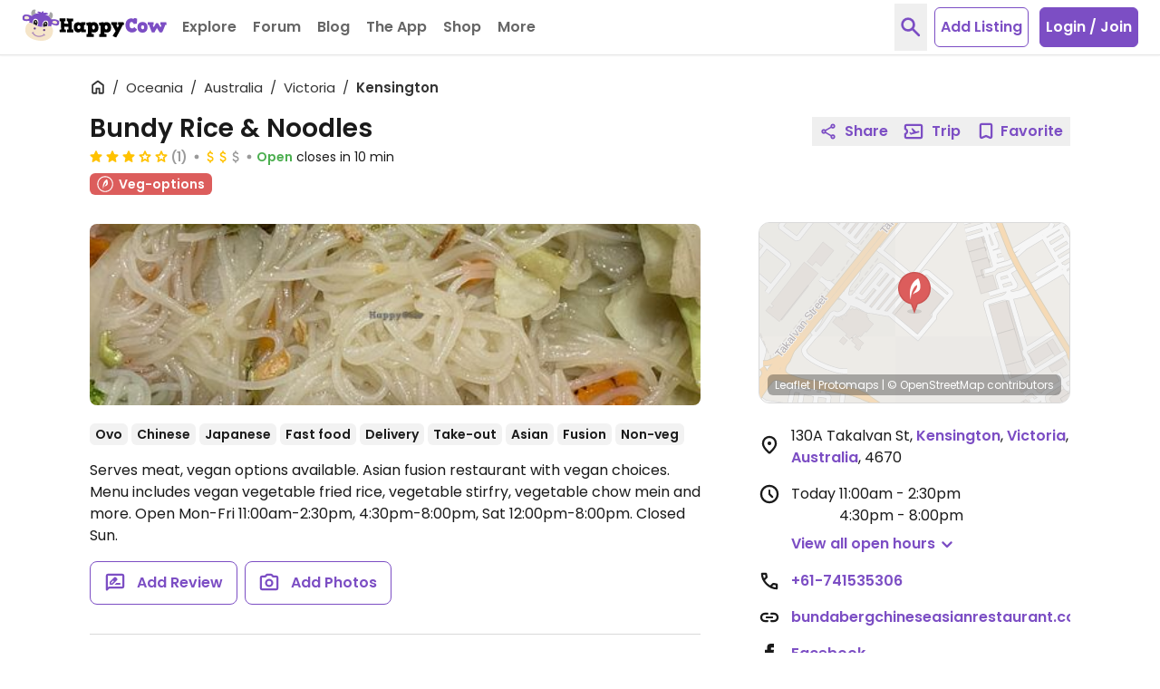

--- FILE ---
content_type: application/javascript
request_url: https://www.happycow.net/js/modules/happycow.social.js?js=2785.0.0-0
body_size: 1363
content:
/*
 * Copyright (C) HappyCow - All Rights Reserved
 * Unauthorized copying of this file, via any medium is strictly prohibited
 * Proprietary and confidential
 */

var HappycowSocial = (function () {
    class Social {
        loadTwitterX() {
            window.twttr = ((d, s, id) => {
                const fjs = d.getElementsByTagName(s)[0];
                const t = window.twttr || {};
                if (d.getElementById(id)) return t;
                const js = d.createElement(s);
                js.id = id;
                js.src = Config.twitterX.widgetsUrl;
                fjs.parentNode.insertBefore(js, fjs);

                t._e = []; // eslint-disable-line no-underscore-dangle
                t.ready = function (f) {
                    t._e.push(f); // eslint-disable-line no-underscore-dangle
                };

                return t;
            })(document, 'script', 'twitter-wjs');
        }

        loadFacebook() {
            const script = document.querySelector('#facebook-jssdk');
            if (!script) {
                ((d, s, id) => {
                    const fjs = d.getElementsByTagName(s)[0];
                    if (d.getElementById(id)) return;
                    const js = d.createElement(s);
                    js.id = id;
                    js.src = Config.facebook.sdkUrl;
                    js.onload = () => {
                        this._facebookCallback();
                    };
                    fjs.parentNode.insertBefore(js, fjs);
                })(document, 'script', 'facebook-jssdk');
            }
        }

        loadGoogleSearch() {
            const gcse = document.createElement('script');
            gcse.type = 'text/javascript';
            gcse.async = true;
            gcse.rel = 'preconnect';
            gcse.src = `${Config.google.cseUrl}?cx=${Config.google.cseKey}`;
            const s = document.getElementsByTagName('script')[0];
            s.parentNode.insertBefore(gcse, s);
        }

        loadYoutube() {
            const v = document.getElementsByClassName('youtube-player');
            for (let n = 0; n < v.length; n++) {
                const p = document.createElement('div');
                p.innerHTML = this._youtubeThumb(v[n].getAttribute('data-id'));
                p.onclick = this._youtubeFrame;
                v[n].appendChild(p);
            }
        }

        _facebookCallback() {
            window.fbAsyncInit = () => {
                FB.init({
                    appId: document.querySelector('div#params').dataset.fbAppid,
                    cookie: true, // enable cookies to allow the server to access
                    xfbml: true,
                    version: 'v8.0',
                });
            };
        }

        _youtubeThumb(id) {
            return `
                <img class="youtube-thumb block m-auto w-full absolute h-50 object-cover inset-0 p-0 rounded-lg" src="${Config.urls.ytImg}/${id}/mqdefault.jpg" alt="HappyCow YouTube video">
                <div class="play-button absolute w-20 h-12 rounded-md text-center bg-red-500 flex items-center justify-center top-1/2 left-1/2 -translate-y-1/2 -translate-x-1/2 -mt-3" aria-hidden="true">
                    <svg class="text-white w-10 h-10" viewBox="0 -960 960 960" xmlns="http://www.w3.org/2000/svg" fill="currentColor">
                        <path d="M311.869-268.456v-423.088q0-19.63 13.674-32.565 13.674-12.935 31.827-12.935 5.717 0 12.054 1.62 6.337 1.619 12.054 5.098l333.174 211.782q10.196 6.718 15.413 17.033 5.218 10.315 5.218 21.511t-5.218 21.511q-5.217 10.315-15.413 17.033L381.478-229.674q-5.717 3.479-12.054 5.098-6.337 1.62-12.054 1.62-18.153 0-31.827-12.935-13.674-12.935-13.674-32.565Z"/>
                    </svg>
                </div>
            `;
        }

        _youtubeFrame() {
            const overlay = document.querySelector('.video-overlay');
            if (overlay) overlay.remove();
            const iframe = document.createElement('iframe');
            iframe.setAttribute(
                'src',
                `${Config.urls.ytEmbed}/${this.parentNode.getAttribute(
                    'data-id'
                )}?autoplay=1&autohide=2&border=0&wmode=opaque&enablejsapi=1&controls=1&showinfo=0`
            );
            iframe.setAttribute('frameborder', '0');
            iframe.setAttribute('class', 'absolute border-0 inset-y-0 inset-x-0 w-full h-full');
            iframe.setAttribute('allowfullscreen', '');
            iframe.setAttribute('id', 'youtube-iframe');
            this.parentNode.replaceChild(iframe, this);
        }
    }

    return Social;
})();


--- FILE ---
content_type: application/javascript
request_url: https://www.happycow.net/js/listing.js?js=2785.0.0-0
body_size: 3530
content:
(() => {
    const DEFAULT_DESCRIPTION_HEIGHT = 72;
    const DEFAULT_SORT_LIMIT = 27;

    const SCROLL_OFFSET_MARGIN = 110;

    const CLASS_NAME_ACTIVE = UI_CONSTANTS.stateActive;
    const CLASS_NAME_HIDDEN = UI_CONSTANTS.displayHidden;

    const contentBackdrop = new HappycowBackdrop({
        selector: '.backdrop-content',
        zIndex: 'z-20',
        hideOnBodyClick: true,
    });

    const urlUtils = new HappycowUrlUtils();
    const gallery = new HappycowGallery();
    const reviewGallery = new HappycowGallery();
    const reviews = new HappycowReviews();
    const favorites = new HappycowListingFavorites();
    const trips = new HappycowListingTrips();
    const share = new HappycowShare();

    const header = document.querySelector('.header-title');
    const description = document.querySelector('.venue-description');
    const isMobile = window.matchMedia(UI_BREAKPOINTS.sm.max);
    const listingContainer = document.querySelector('.listing-container');
    const btnToggleReviewMobile = document.querySelector('.btn-toggle-review');
    const userReviewsEl = document.querySelector('.reviews');
    const sessionStorage = window.sessionStorage;
    const mapPreviewEl = document.getElementById('listing-map-preview');
    const mapState = {
        mapDesktopInit: false,
        mapMobileInit: false,
    };

    let currentLimit = urlUtils.getUrlParameter('limit') || DEFAULT_SORT_LIMIT;
    let currentSorting = urlUtils.getUrlParameter('sortby') || '';
    let venueId = '';
    let headerText = '';
    let listingCategory = '';

    reviews.init();
    favorites.init();
    trips.init();

    if (header) {
        const { id } = header.dataset;
        venueId = id;
        favorites.isListingUserFavorite(id);
        headerText = header.textContent;
    }

    if (listingContainer) {
        const { listingType, type, url } = listingContainer.dataset;

        share.init('#btn-share-listing', url, {
            twitterX: `I found a vegan-friendly spot on @HappyCow! Check out ${headerText}: ${window.location.href}`,
        });

        if (type && type === 'listing-user-review' && window.location.hash.length === 0) {
            window.location.hash = '#reviews';
        }

        if (listingType) {
            listingCategory = listingType;
        }
    }

    HappycowListingCommon.isOpen();

    getVenueInfo();
    loadMaps();

    if (description && description.clientHeight > DEFAULT_DESCRIPTION_HEIGHT && isMobile.matches) {
        description.classList.add('line-clamp-3');
        if (btnToggleReviewMobile) {
            btnToggleReviewMobile.classList.remove(CLASS_NAME_HIDDEN);
        }
    }

    if (document.querySelector('.venue-info-container')) {
        document.querySelector('.venue-info-container').classList.remove('h-18');
    }

    if (sessionStorage) {
        sessionStorage.removeItem('reviewPassed');
    }

    gallery.init('#listing-images', {
        miniGallery: true,
        galleryTypeParam: '0',
    });

    reviewGallery.init('.listing-review-images', {
        galleryTypeParam: '1',
    });

    getLatestBlogPosts();

    addOnEventListener('click', '.btn-promotion-expand', (e) => {
        e.target.classList.toggle(CLASS_NAME_ACTIVE);
        document.querySelector('.card-promote .card-promote-content').classList.toggle(CLASS_NAME_HIDDEN);
        if (e.target.classList.contains(CLASS_NAME_ACTIVE)) {
            e.target.innerHTML = 'Hide';
            return;
        }
        e.target.innerHTML = 'Show More';
    });

    addOnEventListener('click', '.entry-info', (e) => {
        e.preventDefault();
        const addedBy = e.target.dataset.user;
        const added = e.target.dataset.added;
        const updated = e.target.dataset.updated;
        const message = `<p>Last updated: ${updated}</p><p>Added: ${added}</p><p>Added by: ${addedBy}</p>`;
        hcAlert.open({
            title: 'Venue Entry Info',
            message: message,
        });
    });

    window.addEventListener(
        'resize',
        debounce((e) => {
            if (isMobile.matches) {
                if (document.querySelector('.dropdown-comment-action.open')) {
                    contentBackdrop.show();
                }
                if (description && description.clientHeight < DEFAULT_DESCRIPTION_HEIGHT && window.matchMedia('(orientation: landscape)')) {
                    setDescription();
                }
                if (!mapState.mapMobileInit) {
                    initMapPreview('listing-map-preview-mobile');
                }
                return;
            }
            setDescription();
            contentBackdrop.hide();
            if (!mapState.mapDesktopInit) {
                initMapPreview('listing-map-preview-desktop');
            }
        }, UI_TIMEOUTS.resizeDebounce)
    );

    addLiveEventListener('click', '.share-btn', (e) => {
        HappycowAnalytics.gtagEvent('listing_share_select', {
            category: listingCategory,
        });
    });

    HappycowAnalytics.gtagEventLink('.btn-update-info', 'listing_update_select', {
        category: listingCategory,
    });

    addLiveEventListener('click', '.btn-toggle-hours', (e) => {
        e.preventDefault();
        e.target.previousElementSibling.classList.toggle(UI_CONSTANTS.stateOpen);
        e.target.classList.toggle(CLASS_NAME_ACTIVE);
        if (e.target.classList.contains(CLASS_NAME_ACTIVE)) {
            e.target.firstElementChild.innerHTML = 'Hide';
            HappycowAnalytics.gtagEvent('listing_opening_hours_select');
            return;
        }
        e.target.firstElementChild.innerHTML = 'View all open hours';
    });

    addLiveEventListener('click', '.btn-toggle-review', () => {
        if (document.querySelector('.venue-description')) {
            document.querySelector('.venue-description').classList.remove('line-clamp-3');
        }
        deleteElement('.btn-toggle-review');
    });

    addOnEventListener('change', '#sort', (e) => {
        e.preventDefault();
        currentSorting = e.target.selectedOptions[0].value;

        const params = {};
        params.sortby = currentSorting;
        params.limit = currentLimit;
        urlUtils.setHistory(params, 'sorting', 'Happycow Listing');
        window.location.reload();
    });

    addOnEventListener('change', '.limit', (e) => {
        e.preventDefault();
        currentLimit = e.target.value;

        const params = {};
        params.limit = currentLimit;

        if (currentSorting.length > 0) {
            params.sortby = currentSorting;
        }
        urlUtils.setHistory(params, 'limit', 'Happycow Listing');
        window.location.reload();
    });

    HappycowAnalytics.gtagEventLink('a[data-analytics="default-website"]', 'listing_website_select');
    HappycowAnalytics.gtagEventLink('a[data-analytics="facebook-website"]', 'listing_facebook_select');
    HappycowAnalytics.gtagEventLink('a[data-analytics="instagram-website"]', 'listing_instagram_select');
    HappycowAnalytics.gtagEventLink('a[data-analytics="listing-more-images"]', 'listing_gallery_select');

    HappycowAnalytics.gtagEventLink('a[data-analytics="listing-map"]', 'listing_directions_select', {
        source: 'listing_details',
    });
    HappycowAnalytics.gtagEventLink('a[data-analytics="listing-phone"]', 'listing_call_select');
    HappycowAnalytics.gtagEventLink('a[data-analytics="nearby-listings-venue"]', 'listing_details', {
        source: 'listing_nearby',
    });

    HappycowAnalytics.gtagEventLink('a[data-analytics="user-profile"]', 'profile_details', {
        source: 'listing_details',
    });

    addLiveEventListener('click', '.dropdown-handler-follow', () => {
        HappycowAnalytics.gtagEvent('profile_follow', {
            source: 'listing_details',
        });
    });

    HappycowAnalytics.gtagEventLink('[data-analytics="listing-add-review"]', 'add_review', {
        source: 'listing_details',
    });

    HappycowAnalytics.gtagEventLink('[data-analytics="listing-add-photo"]', 'add_photos', {
        source: 'listing_details',
    });

    addLiveEventListener('added.hc.favorite', 'body', (e) => {
        HappycowAnalytics.gtagEvent('favorite_add', {
            source: 'listing_details',
        });
    });

    addLiveEventListener('removed.hc.favorite', 'body', (e) => {
        HappycowAnalytics.gtagEvent('favorite_remove', {
            source: 'listing_details',
        });
    });

    addLiveEventListener('failed.hc.auth', 'body', (e) => {
        HappycowAnalytics.gtagEvent('auth_modal', {
            source: 'listing_details',
            trigger: 'engagement',
        });
    });

    addLiveEventListener('saved.hc.listing.trip', 'body', (e) => {
        HappycowAnalytics.gtagEvent('trip_add_listing', {
            source: 'listing_details',
        });
    });

    addLiveEventListener('click', '.btn-login', (e) => {
        HappycowAnalytics.gtagEvent('auth_modal', {
            source: 'listing_details',
            trigger: 'nav_select',
        });
    });

    addLiveEventListener('click', '#listing-images .venue-list-images', () => {
        HappycowAnalytics.gtagEvent('listing_image_carousel', {
            trigger: 'listing_image',
        });
    });

    addLiveEventListener('click', '.listing-review-images .venue-list-images', () => {
        HappycowAnalytics.gtagEvent('listing_image_carousel', {
            trigger: 'review_image',
        });
    });

    HappycowAnalytics.gtagEventLink('[data-analytics="listing-delivery-chownow"]', 'listing_delivery_select', {
        delivery_service: 'chownow',
        venue_id: venueId,
    });

    HappycowAnalytics.gtagEventLink('[data-analytics="listing-delivery-custom"]', 'listing_delivery_select', {
        delivery_service: 'custom',
        venue_id: venueId,
    });

    HappycowAnalytics.gtagEventLink('[data-analytics="listing-delivery-doordash"]', 'listing_delivery_select', {
        delivery_service: 'doordash',
        venue_id: venueId,
    });

    HappycowAnalytics.gtagEventLink('[data-analytics="listing-delivery-ubereats"]', 'listing_delivery_select', {
        delivery_service: 'ubereats',
        venue_id: venueId,
    });

    window.addEventListener(
        'scroll',
        debounce(() => {
            if (!userReviewsEl || !sessionStorage || sessionStorage.getItem('reviewPassed')) return;
            const scrollY = window.scrollY;
            if (scrollY > userReviewsEl.getBoundingClientRect().top + scrollY - SCROLL_OFFSET_MARGIN) {
                sessionStorage.setItem('reviewPassed', 'true');
                HappycowAnalytics.gtagEvent('listing_reviews_scroll', {
                    category: listingCategory,
                });
            }
        }, UI_TIMEOUTS.scrollDebounce)
    );

    gallery.loadImageFromHash();
    reviewGallery.loadImageFromHash();

    function getVenueInfo() {
        if (!header || !venueId) return;
        get(`/ajax/views/venue/${venueId}/info`)
            .then(({ data }) => {
                if (!data) return;
                const { announcement, holiday } = data;
                if (announcement) {
                    prependContent('.venue-info-container', announcement);
                }
                if (holiday && holiday.length > 0) {
                    if (!header.dataset.closed) {
                        header.innerHTML += ' - temporarily closed';
                        appendContent('.venue-description', ' ' + holiday);
                        document.querySelector('.hours-summary').classList.add(CLASS_NAME_HIDDEN);
                    }
                }
            })
            .catch((error) => {
                HappycowErrorReporter.logError({ error });
            });
    }

    addLiveEventListener('click', '.dropdown-comment-action .dropdown-toggle', (e) => {
        if (isMobile.matches) {
            contentBackdrop.show();
        }
    });

    function getLatestBlogPosts() {
        get('/ajax/views/latest-blog-sidebar', { target: false })
            .then(({ data, success }) => {
                if (success) {
                    emptyElement('.latest-blog-posts');
                    appendContent('.latest-blog-posts', data);
                    hcLazyLoadImages.setLazyLoadObserve('.latest-blog-posts');
                }
            })
            .catch((error) => {
                HappycowErrorReporter.logError({ error });
            });
    }

    function setDescription() {
        if (description) {
            description.classList.remove('line-clamp-3');
        }
        if (btnToggleReviewMobile) {
            btnToggleReviewMobile.classList.add(CLASS_NAME_HIDDEN);
        }
    }

    function loadMaps() {
        loadMultipleJs([
            `${Config.dir.externalLibs}/pmtiles/dist/pmtiles.js`,
            `${Config.dir.externalLibs}/@protomaps/basemaps/dist/basemaps.js`,
            `${Config.dir.externalLibs}/protomaps-leaflet/dist/protomaps-leaflet.js`,
            `${Config.dir.externalLibs}/leaflet/dist/leaflet.js`,
        ])
            .then(() => {
                deleteElement('.map-info-mobile #listing-map-preview-desktop');
                deleteElement('.map-info-desktop #listing-map-preview-mobile');
                if (typeof document.hidden !== 'undefined') {
                    hidden = 'hidden';
                    visibilityChange = 'visibilitychange';
                }

                let documentHidden = document[hidden];
                document.addEventListener(visibilityChange, () => {
                    if (documentHidden != document[hidden]) {
                        if (!document[hidden]) {
                            setTimeout(() => {
                                if (isMobile.matches && !mapState.mapMobileInit) {
                                    initMapPreview('listing-map-preview-mobile');
                                    return;
                                }
                                if (!mapState.mapDesktopInit) {
                                    initMapPreview('listing-map-preview-desktop');
                                }
                            }, 1000);
                        }
                        documentHidden = document[hidden];
                    }
                });

                if (document.hidden === false) {
                    if (isMobile.matches && !mapState.mapMobileInit) {
                        initMapPreview('listing-map-preview-mobile');
                        return;
                    }
                    if (!mapState.mapDesktopInit) {
                        initMapPreview('listing-map-preview-desktop');
                    }
                }
            })
            .catch((error) => {
                HappycowErrorReporter.logError({ error }, UI_ERROR_MESSAGES.initMapFailed);
            });
    }

    function initMapPreview(selector) {
        const hcTileWrapper = new HappycowTileWrapper(Config.map.pmTilesUrl);
        const mapEl = document.getElementById(selector);

        const options = {
            lat: parseFloat(mapEl.dataset.lat),
            lng: parseFloat(mapEl.dataset.lng),
            zoom: 16,
            tileSize: 256,
        };

        const map = L.map(selector, {
            preferCanvas: true,
            dragging: false,
            zoomControl: false,
            scrollWheelZoom: false,
            doubleClickZoom: false,
            touchZoom: false,
            boxZoom: false,
            keyboard: false,
            tap: false,
            attributionControl: false,
        });

        const getIcon = HappycowMapCommon.getVenueIcon(
            mapEl.dataset.entrytype,
            mapEl.dataset.category,
            mapEl.dataset.vegonly,
            mapEl.dataset.vegan,
            mapEl.dataset.favorite,
            mapEl.dataset.new,
            mapEl.dataset.promote
        );
        const icon = L.icon({
            iconUrl: getIcon[0],
            iconRetinaUrl: getIcon[1] || getIcon[0],
            iconSize: [36, 46],
            iconAnchor: [18, 46], // point of the icon which will correspond to marker's location
            popupAnchor: [0, -46],
        });

        const point = L.latLng(options.lat, options.lng);
        const marker = L.marker(point, {
            icon,
            zIndexOffset: 1,
            draggable: false,
        }).addTo(map);

        const paintRules = HappycowMapCommon.themePaintRules(protomapsL.paintRules(MAP_BASIC_THEME), MAP_BASIC_THEME);
        const labelRules = protomapsL.labelRules(MAP_BASIC_THEME);

        map.setView([options.lat, options.lng], options.zoom);

        const tileLayer = protomapsL.leafletLayer({
            url: hcTileWrapper,
            paintRules,
            labelRules,
        });

        tileLayer.addTo(map);
        tileLayer.on('load', (e) => {
            map.setView([options.lat, options.lng], options.zoom);
            map.invalidateSize();
            if (isMobile.matches) {
                mapState.mapMobileInit = true;
                return;
            }
            mapState.mapDesktopInit = true;
        });
        HappycowTilePreloader.init(hcTileWrapper.getRawInstance());
    }
})();


--- FILE ---
content_type: application/javascript
request_url: https://www.happycow.net/js/modules/happycow.share.js?js=2785.0.0-0
body_size: 2370
content:
/*
 * Copyright (C) HappyCow - All Rights Reserved
 * Unauthorized copying of this file, via any medium is strictly prohibited
 * Proprietary and confidential
 */

var HappycowShare = (function () {
    const CLASS_NAME_CLIPBOARD_BTN = 'clipboard-btn';

    const SELECTOR_SHARE_BTN = '.share-btn';
    const SELECTOR_SHARE_DEFAULT_BTN = '.share-default-btn';
    const SELECTOR_CLIPBOARD_BTN = `.${CLASS_NAME_CLIPBOARD_BTN}`;

    const INFO_TEXT_COPY = 'Copy to clipboard: Ctrl+C, Enter';

    const shareTemplate = `
        <svg class="h-7 w-7 text-primary-500" viewBox="0 -960 960 960" xmlns="http://www.w3.org/2000/svg" fill="currentColor">
            <path d="M280-271.869q-86.374 0-147.252-60.873-60.879-60.873-60.879-147.239 0-86.367 60.879-147.258Q193.626-688.131 280-688.131h110.913q19.152 0 32.326 13.174t13.174 32.327q0 19.152-13.174 32.326t-32.326 13.174H280q-48.804 0-82.967 34.163T162.87-480q0 48.804 34.163 82.967T280-362.87h110.913q19.152 0 32.326 13.174t13.174 32.326q0 19.153-13.174 32.327t-32.326 13.174H280Zm76.413-166.218q-17.813 0-29.863-12.05T314.5-480q0-17.813 12.05-29.863t29.863-12.05h247.174q17.813 0 29.863 12.05T645.5-480q0 17.813-12.05 29.863t-29.863 12.05H356.413Zm212.674 166.218q-19.152 0-32.326-13.174t-13.174-32.327q0-19.152 13.174-32.326t32.326-13.174H680q48.804 0 82.967-34.163T797.13-480q0-48.804-34.163-82.967T680-597.13H569.087q-19.152 0-32.326-13.174t-13.174-32.326q0-19.153 13.174-32.327t32.326-13.174H680q86.374 0 147.252 60.873 60.879 60.873 60.879 147.239 0 86.367-60.879 147.258Q766.374-271.869 680-271.869H569.087Z"/>
        </svg>
        <span>URL Copied</span>
    `;

    const alertMessageTemplate = (page, customTextFacebook, customTextTwitterX) => `
        <p class="text-gray-800 text-base font-normal my-2">Share this page with your family and friends</p>
        <div class="grid grid-cols-2 gap-4 mt-6">
            <div>
                <a href="https://www.facebook.com/sharer/sharer.php?u=${
                    customTextFacebook || page
                }" class="w-full rounded-lg py-2.5 px-2 bg-facebook flex items-center justify-center text-white hover:bg-facebook/90 transition-colors duration-200" target="_blank">
                    <svg class="w-5 h-5 mr-2 -mt-[2px] text-white" viewBox="0 0 24 24" fill="none" stroke="none" xmlns="http://www.w3.org/2000/svg">
                        <path d="M9.5 8.66667H7V12H9.5V22H13.6667V12H16.7017L17 8.66667H13.6667V7.2775C13.6667 6.48167 13.8267 6.16667 14.5958 6.16667H17V2H13.8267C10.83 2 9.5 3.31917 9.5 5.84583V8.66667Z" fill="currentColor"/>
                    </svg>
                    Facebook
                </a>
            </div>
            <div>
                <a href="${Config.twitterX.tweetTextUrl}${
                    customTextTwitterX || page
                }" target="_blank" class="w-full rounded-lg py-2.5 px-2 bg-twitter-x justify-center text-white flex items-center hover:bg-twitter-x/85 transition-colors duration-200">
                    <svg class="h-4 w-4 mr-3" width="1200" height="1227" viewBox="0 0 1200 1227" fill="currentColor" xmlns="http://www.w3.org/2000/svg">
                        <path d="M714.163 519.284L1160.89 0H1055.03L667.137 450.887L357.328 0H0L468.492 681.821L0 1226.37H105.866L515.491 750.218L842.672 1226.37H1200L714.137 519.284H714.163ZM569.165 687.828L521.697 619.934L144.011 79.6944H306.615L611.412 515.685L658.88 583.579L1055.08 1150.3H892.476L569.165 687.854V687.828Z"/>
                    </svg>
                    Share on X
                </a>
            </div>
        </div>
        <div class="my-6 relative flex items-center justify-center h-6">
            <div class="absolute w-full left-0 h-px bg-gray-200"></div>
            <div class="absolute text-sm font-bold z-8 bg-white px-5">Or</div>
        </div>
        <div>
            <a role="button" class="btn-media ${CLASS_NAME_CLIPBOARD_BTN} clipboard max-w-59 w-full mx-auto rounded-lg border border-gray-200 py-2 px-3 flex items-center justify-center cursor-pointer text-base-500 font-normal transition-all duration-200 ease-in-out hover:bg-gray-100" data-url=${page}>
                <svg class="h-6 w-6 mr-2 shrink-0" viewBox="0 -960 960 960" xmlns="http://www.w3.org/2000/svg" fill="currentColor">
                    <path d="M280-271.869q-86.374 0-147.252-60.873-60.879-60.873-60.879-147.239 0-86.367 60.879-147.258Q193.626-688.131 280-688.131h110.913q19.152 0 32.326 13.174t13.174 32.327q0 19.152-13.174 32.326t-32.326 13.174H280q-48.804 0-82.967 34.163T162.87-480q0 48.804 34.163 82.967T280-362.87h110.913q19.152 0 32.326 13.174t13.174 32.326q0 19.153-13.174 32.327t-32.326 13.174H280Zm76.413-166.218q-17.813 0-29.863-12.05T314.5-480q0-17.813 12.05-29.863t29.863-12.05h247.174q17.813 0 29.863 12.05T645.5-480q0 17.813-12.05 29.863t-29.863 12.05H356.413Zm212.674 166.218q-19.152 0-32.326-13.174t-13.174-32.327q0-19.152 13.174-32.326t32.326-13.174H680q48.804 0 82.967-34.163T797.13-480q0-48.804-34.163-82.967T680-597.13H569.087q-19.152 0-32.326-13.174t-13.174-32.326q0-19.153 13.174-32.327t32.326-13.174H680q86.374 0 147.252 60.873 60.879 60.873 60.879 147.239 0 86.367-60.879 147.258Q766.374-271.869 680-271.869H569.087Z"/>
                </svg>
                Copy Link
            </a>
        </div>
    `;

    class Share {
        constructor() {
            this._customTextFacebook = '';
            this._customTextTwitterX = '';
            this._selector = null;
        }

        init(selector = SELECTOR_SHARE_BTN, page = '', customTexts = {}) {
            this._selector = selector;

            const { facebook, twitterX } = customTexts;
            const shareBtn = document.querySelector(this._selector);

            if (facebook) {
                this._customTextFacebook = encodeURIComponent(facebook);
            }

            if (twitterX) {
                this._customTextTwitterX = encodeURIComponent(twitterX);
            }

            if (shareBtn) {
                this.events(page || shareBtn.dataset.url);
            }
        }

        getTemplate(page) {
            if (!page) return;
            return alertMessageTemplate(page, this._customTextFacebook, this._customTextTwitterX);
        }

        events(shareUrl) {
            addLiveEventListener('click', this._selector, (e) => {
                e.preventDefault();
                const result = this.getTemplate(encodeURIComponent(e.target.dataset.url || shareUrl || window.location.href));
                hcAlert.open({
                    title: 'Share This',
                    message: result,
                    buttonConfirm: false,
                });
            });

            addLiveEventListener('click', SELECTOR_CLIPBOARD_BTN, (e) => {
                e.preventDefault();
                const text = decodeURIComponent(e.target.dataset.url || window.location.href);
                this._copyText(text);
            });

            addLiveEventListener('click', SELECTOR_SHARE_DEFAULT_BTN, (e) => {
                e.preventDefault();
                const { target } = e;
                const { url, title } = target.dataset;
                if (getUserDevice() === 'Desktop' || !window.navigator.share) {
                    this._copyText(url);
                    return;
                }
                navigator
                    .share({
                        title: title || 'HappyCow - User Trip',
                        url: url || window.location.href,
                    })
                    .then(() => {})
                    .catch((error) => {
                        if (error.name !== 'AbortError') {
                            HappycowErrorReporter.logError({ error }, 'Sharing failed');
                        }
                    });
            });
        }

        _copyText(text) {
            if (!text) return;
            if (!navigator.clipboard) {
                this._fallbackCopyTextToClipboard(text);
                return;
            }
            this._copyTextToClipboard(text);
        }

        _fallbackCopyTextToClipboard(text) {
            if (!text) return;
            const textArea = document.createElement('textarea');
            textArea.value = text;
            document.body.appendChild(textArea);
            textArea.focus();
            textArea.select();
            try {
                const successful = document.execCommand('copy');
                const msg = successful ? HappycowToastr.basic('', shareTemplate) : window.prompt(INFO_TEXT_COPY, text);
            } catch (err) {
                window.prompt(INFO_TEXT_COPY, text);
            }
            document.body.removeChild(textArea);
        }

        _copyTextToClipboard(text) {
            if (!text) return;
            navigator.clipboard
                .writeText(text)
                .then(() => {
                    HappycowToastr.basic('', shareTemplate);
                    hcAlert.terminate();
                })
                .catch(() => {
                    window.prompt(INFO_TEXT_COPY, text);
                });
        }
    }

    return Share;
})();
